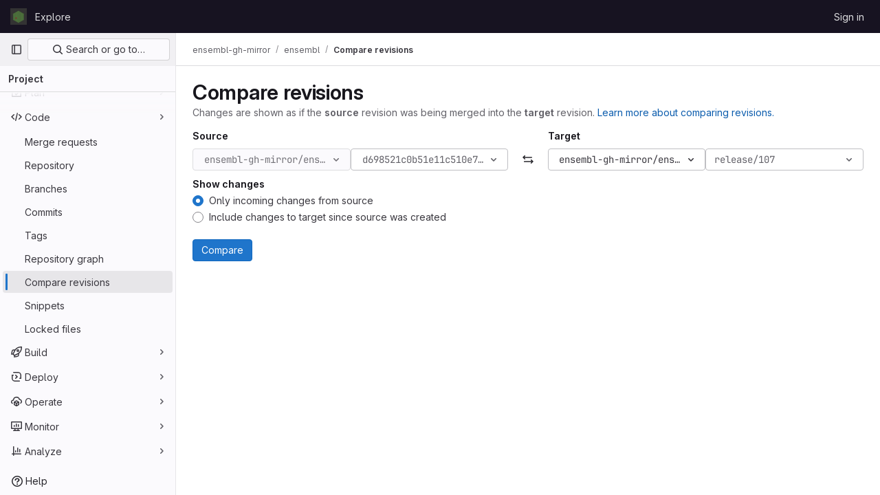

--- FILE ---
content_type: text/javascript; charset=utf-8
request_url: https://gitlab.ebi.ac.uk/assets/webpack/pages.projects.compare.index.3c632243.chunk.js
body_size: 283
content:
(this.webpackJsonp=this.webpackJsonp||[]).push([[918],{194:function(t,s,c){c("HVBj"),c("tGlJ"),t.exports=c("BBLL")},BBLL:function(t,s,c){"use strict";c.r(s);var n=c("ya70");Object(n.a)()}},[[194,1,0,2,220]]]);
//# sourceMappingURL=pages.projects.compare.index.3c632243.chunk.js.map